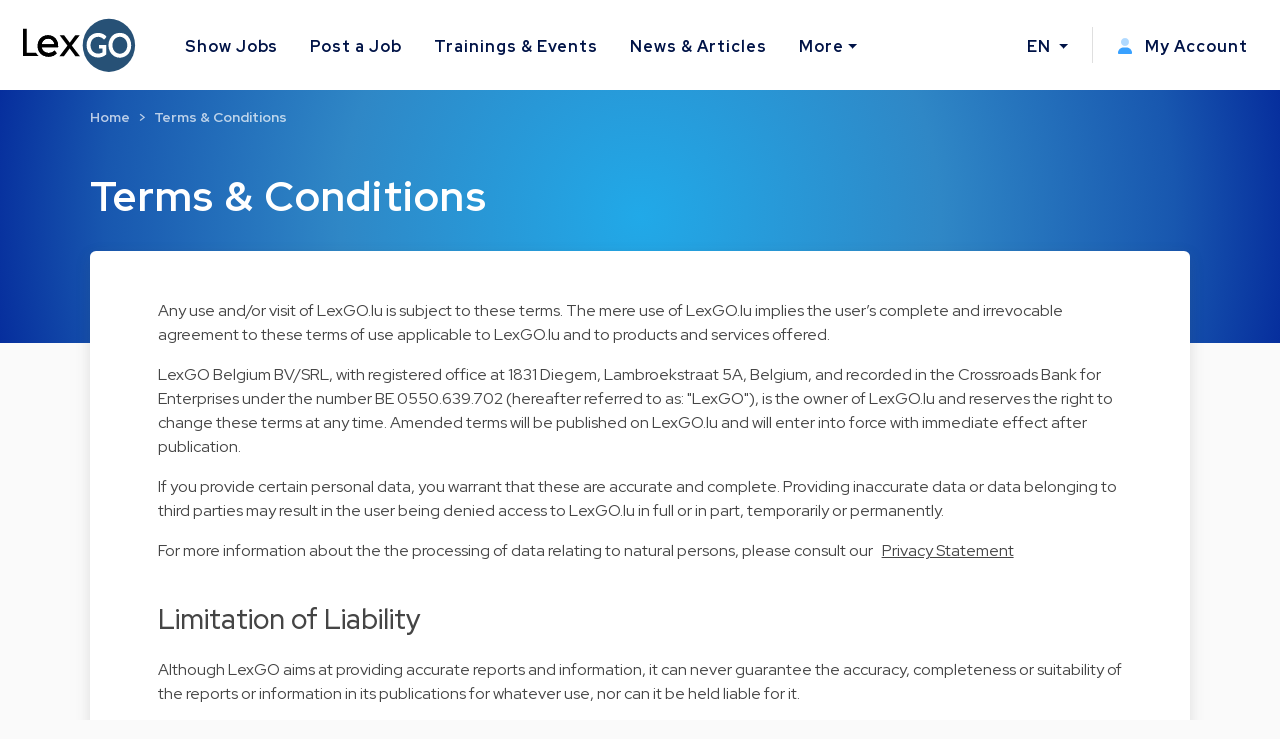

--- FILE ---
content_type: text/html; charset=utf-8
request_url: https://www.lexgo.lu/en/terms-and-conditions
body_size: 10351
content:
<!DOCTYPE html>
<html lang="en">
  <head>
    <meta charset="UTF-8">
    <title>Terms &amp; Conditions: rules wrt. use of our website | Lexgo.lu</title>    
    <meta name="viewport" content="width=device-width, initial-scale=1, minimum-scale=0.1">

    <meta name="description" lang="en" content="Terms & Conditions: rules wrt. use of our website. The use of LexGO.lu is subject to certain conditions, as set out on this page.">

   
    <link href="https://www.lexgo.lu/en/terms-and-conditions" rel="canonical" />

    <meta property="og:site_name" content="Lexgo.lu">
<meta property="og:type" content="website">
<meta property="og:url" content="https://www.lexgo.lu/en/terms-and-conditions">
<meta property="og:locale" content="en_LU">
<meta property="twitter:account_id" content="2462878872">
<meta property="twitter:site" content="@LexGOLu">
<meta property="twitter:creator" content="@LexGOLu">
<meta property="twitter:card" content="summary_large_image">



  <meta property="og:title" content="Terms & Conditions: rules wrt. use of our website">
  <meta property="twitter:title" content="Terms & Conditions: rules wrt. use of our website">
  <meta property="og:description" content="Terms & Conditions: rules wrt. use of our website. The use of…">
  <meta property="twitter:description" content="Terms & Conditions: rules wrt. use of our website. The use of…">

  <meta property="og:image" content="https://cdn3.lexgo.lu/lexgo_header_social.png">
  <meta property="og:image:secure_url" content="https://cdn3.lexgo.lu/lexgo_header_social.png">
  <meta property="og:image:width" content="1200">
  <meta property="og:image:height" content="630">
  <meta property="og:image:alt" content="Lexgo header">
  <meta property="og:image:type" content="image/png">
  <meta property="twitter:image" content="https://cdn3.lexgo.lu/lexgo_header_social.png">




    <meta name="csrf-param" content="authenticity_token" />
<meta name="csrf-token" content="PWgIr-7cy3VcCpH3t2ii8-Q_rO3BPs3DFLDtzNBBZgf8f2AmqBgYapcN88ln02vObopsHohGTg8zZhQSBHsamw" />
    

    <link rel="preconnect" href="https://fonts.googleapis.com">
    <link rel="preconnect" href="https://fonts.gstatic.com" crossorigin>
    <link href="https://fonts.googleapis.com/css2?family=Red+Hat+Display:ital,wght@0,300;0,400;0,500;0,600;0,700;0,800;0,900;1,300;1,400;1,500;1,600;1,700;1,800;1,900&display=swap" rel="stylesheet">
    <link href="https://fonts.googleapis.com/css2?family=Red+Hat+Text:ital,wght@0,300;0,400;0,500;0,600;0,700;1,300;1,400;1,500;1,600;1,700&display=swap" rel="stylesheet">
    <link href="https://fonts.googleapis.com/css2?family=Roboto:ital,wght@0,100;0,300;0,400;0,500;0,700;0,900;1,100;1,300;1,400;1,500;1,700;1,900&display=swap" rel="stylesheet">

    <!-- Favicon -->
<link rel="apple-touch-icon" sizes="180x180" href="https://cdn3.lexgo.lu/favicon/apple-touch-icon.png"> 
<link rel="icon" type="image/png" sizes="32x32" href="https://cdn3.lexgo.lu/favicon/favicon-32x32.png">
<link rel="icon" type="image/png" sizes="16x16" href="https://cdn3.lexgo.lu/favicon/favicon-16x16.png">
<link rel="manifest" href="https://assets.lexgo.be/assets/web/favicon/lexgolu-a1ac38ad4c007dc682cfb6d0661ce5cbfd6a0e3cfe0346645217867b674e5830.webmanifest">
<link rel="mask-icon" href="https://cdn3.lexgo.lu/favicon/safari-pinned-tab.svg" color="#2f6998">
<meta name="msapplication-TileColor" content="#bdfeff">
<meta name="theme-color" content="#ffffff">


    <!-- International -->
    
    <link href="https://www.lexgo.lu/en/terms-and-conditions" rel="alternate" hreflang="x-default" />
    <link href="https://www.lexgo.lu/en/terms-and-conditions" rel="alternate" hreflang="en" />
    <link href="https://www.lexgo.lu/fr/conditions-d-utilisation" rel="alternate" hreflang="fr" />

    <!-- Bootstrap -->
    <link href="https://cdn.jsdelivr.net/npm/bootstrap@5.1.1/dist/css/bootstrap.min.css" rel="stylesheet" integrity="sha384-F3w7mX95PdgyTmZZMECAngseQB83DfGTowi0iMjiWaeVhAn4FJkqJByhZMI3AhiU" crossorigin="anonymous">

      <link rel="stylesheet" href="https://cdnjs.cloudflare.com/ajax/libs/bootstrap-multiselect/1.1.1/css/bootstrap-multiselect.min.css" integrity="sha512-jpey1PaBfFBeEAsKxmkM1Yh7fkH09t/XDVjAgYGrq1s2L9qPD/kKdXC/2I6t2Va8xdd9SanwPYHIAnyBRdPmig==" crossorigin="anonymous" referrerpolicy="no-referrer">

    <link rel="stylesheet" href="https://assets.lexgo.be/assets/public-fd170e2e2f1c816fdd2bc1baeb2021a64e7101de7c3f31b947a8074bb2e01087.css" media="all" data-turbo-track="reload" />
    <script src="https://assets.lexgo.be/assets/public-d259dde22a000b47cb527cca1c21784c45141cfc5445daa2fdb85c07aeb26595.js" data-turbo-track="reload" defer="defer"></script>

    	<script defer data-domain="lexgo.lu" src="https://plausible.io/js/plausible.js"></script>

    
<!-- Google Tag Manager -->
<script>(
	function(w,d,s,l,i){
		w[l] = w[l] || [];
		w[l].push({'gtm.start': new Date().getTime(),event:'gtm.js'});
		var f=d.getElementsByTagName(s)[0], j=d.createElement(s),dl=l!='dataLayer'?'&l='+l:'';
		j.async=true;
		j.src='https://www.googletagmanager.com/gtm.js?id='+i+dl;
		f.parentNode.insertBefore(j,f);
	}
)(window,document,'script','dataLayer','GTM-W2JMRGF');</script>
<!-- End Google Tag Manager -->


    
    <link rel="alternate" type="application/rss+xml" title="RSS" href="https://www.lexgo.lu/fr/emploi.rss" />
    <link rel="alternate" type="application/rss+xml" title="RSS" href="https://www.lexgo.lu/en/jobs.rss" />
    <script>
   (function(src, cb) {
    var s = document.createElement('script'); s.setAttribute('src', src);
    s.onload = cb; (document.head || document.body).appendChild(s);
  })('https://ucarecdn.com/libs/blinkloader/3.x/blinkloader.min.js', function() {
    window.Blinkloader.optimize({
      pubkey:'2bb9e07f449057c88dd0',
      fadeIn:true,
      lazyload:true,
      smartCompression:true,
      responsive:true,
      retina:true,
      webp:true,
      batchSize: 10,
      cdnBase: 'https://images.lexgo.lu'
    });
  })
</script>


  </head>

  <body data-controller="ahoy-all " data-locale="en" data-domain="www.lexgo.lu" data-is-admin="0" >
    
<!-- Google Tag Manager (noscript) -->
<noscript><iframe src="https://www.googletagmanager.com/ns.html?id=GTM-W2JMRGF"
height="0" width="0" style="display:none;visibility:hidden" title="Google Tag Manager"></iframe></noscript>
<!-- End Google Tag Manager (noscript) -->


    <!-- Cookie button GDPR popup -->

<div  data-controller="cookie-popup" 
      data-cookie-popup-source-value=""
      data-cookie-popup-campaign-value=""
      data-cookie-popup-term-value=""
      data-turbo-permanent
      data-cookie-popup-force-popup-value="true"
>
  <button type="button" class="btn btn-primary btn-circle btn-cookie" id="toastbtn" data-action="cookie-popup#show" data-cookie-popup-target="bubble" style="display:none"><i class="fa-light fa-cookie-bite"></i></button>

  <div class="cookie_position start-0">
    <div id="CookieToast" class="toast hide" role="alert" aria-live="assertive" aria-atomic="true" data-bs-autohide="false" data-cookie-popup-target="popup">
      <div class="toast-header">
        <button type="button" class="btn-close" data-action="cookie-popup#snooze" aria-label="Close"></button>
      </div>
      <div class="toast-body">

        <div class="toast_content">
           <img class="tenxt-center cookie_illustration" alt="Cookie_illustration" src="https://assets.lexgo.be/assets/web/cookies-popup-45ad525e501e84bb7f959f1bf4c9efdfbeeab8d5ff695c1485bcef6e1dba1115.svg" />
          <p class="mt-2">If allowed, we use third party cookies to personalize content, ads and (anonymously) analyze site traffic.</p>
          <a href="/en/cookies">Learn more</a>
        </div>

        <div class="mt-4 d-flex flex-row justify-content-between d-none d-sm-block">
          <button type="button" class="btn btn-blue toast-btn" data-action="cookie-popup#snooze">Ignore</button>
          <button type="button" class="btn btn-blue toast-btn" data-action="cookie-popup#reject">Reject</button>
          <button class="btn btn-primary toast-btn" type="button" data-action="cookie-popup#allow">Allow</button>
        </div>

        <div class="mt-4 d-flex flex-column flex-sm-row justify-content-between d-block d-sm-none">
          <div class="order-2 w-100 d-flex mt-2">
            <button type="button" class="btn btn-blue toast-btn flex-fill mx-1" data-action="cookie-popup#snooze">Ignore</button>
            <button type="button" class="btn btn-blue toast-btn flex-fill mx-1" data-action="cookie-popup#reject">Reject</button>  
          </div>
          <button class="btn btn-primary toast-btn order-1 mx-1" type="button" data-action="cookie-popup#allow">Allow</button>
        </div>
      </div>
      
    </div>
  </div>
</div>


      
  <!-- Navbar -->
  <nav id="menuNav" class="navbar navbar-expand-custom">
    <a class="navbar-brand p-0 m-0 me-5" href="https://www.lexgo.lu/en">
      <img alt="Logo LexGO" class="navbar-icon d-inline-block align-top" src="https://assets.lexgo.be/assets/web/logo-3aa60b64ce29b5e732c4beceb240ade92cc95816c80c14bb3eef039deb6cf2c7.svg" />
    </a>

    <button class="navbar-toggler collapsed" type="button" data-bs-toggle="collapse" data-bs-target="#navbarContent" aria-controls="navbarContent" aria-expanded="false" aria-label="Toggle navigation">
      <span class="navbar-toggler-icon d-flex justify-content-center align-items-center">
        <i class="inline-bars" aria-hidden="true"><style>.header_fa_bars_icon { width: 1em; height: 1em; vertical-align: -.125em; }</style><svg xmlns="http://www.w3.org/2000/svg" class="header_fa_bars_icon" viewBox="0 0 448 512"><path d="M0 96C0 78.3 14.3 64 32 64H416c17.7 0 32 14.3 32 32s-14.3 32-32 32H32C14.3 128 0 113.7 0 96zM0 256c0-17.7 14.3-32 32-32H416c17.7 0 32 14.3 32 32s-14.3 32-32 32H32c-17.7 0-32-14.3-32-32zM448 416c0 17.7-14.3 32-32 32H32c-17.7 0-32-14.3-32-32s14.3-32 32-32H416c17.7 0 32 14.3 32 32z"/></svg></i>
        <i class="fas fa-times" aria-hidden="true"></i>
      </span>
    </button>
  
    <div class="collapse navbar-collapse" id="navbarContent">
      <ul class="navbar-nav me-auto">
        <li class="nav-item"><a class="nav-link" href="/en/jobs">Show Jobs</a></li>
        <li class="nav-item"><a class="nav-link" href="/en/post-job">Post a Job</a></li>
        
        <li class="nav-item"><a class="nav-link" href="/en/trainings-and-events">Trainings &amp; Events</a></li>
        <li class="nav-item"><a class="nav-link" href="/en/news-and-articles">News &amp; Articles</a></li>
        <li class="nav-item dropdown">
          <a class="nav-link dropdown-toggle" href="#" id="moreDropdown" role="button" data-bs-toggle="dropdown" aria-haspopup="true" aria-expanded="false">More</a>
          <div class="dropdown-menu" aria-labelledby="moreDropdown">
            <a class="dropdown-item" href="/en/lawfirms">Legal Directory</a>
            <a class="dropdown-item" href="/en/about-us/about-lexgo">About LexGO</a>
            <a class="dropdown-item" href="/en/about-us/contact-us">Contact Us</a>
            <hr>
            <a class="dropdown-item" href="https://www.facebook.com/LexGo.be" target="_blank"><i class="fab fa-facebook-square"></i> Facebook</a>
            <a class="dropdown-item" href="https://x.com/LexGOLu" target="_blank"><i class="fab fa-brands fa-square-x-twitter"></i> X.com</a>
            <a class="dropdown-item" href="https://www.linkedin.com/company/lexgolu" target="_blank"><i class="fab fa-linkedin"></i> Linkedin</a>
          </div>
        </li>
      </ul>
      <hr>
      <ul class="navbar-nav my-lg-0">
        <li class="nav-item dropdown">
          <a class="nav-link dropdown-toggle" href="#" id="langDropdown" role="button" data-bs-toggle="dropdown" aria-haspopup="true" aria-expanded="false">
            EN
          </a>
          <div class="dropdown-menu" aria-labelledby="langDropdown">
              <a class="dropdown-item" data-turbo="false" href="/fr/conditions-d-utilisation">FR</a>
          </div>
        </li>
        <li class="vl .d-sm-none .d-md-block mx-2"></li>
        <li class="nav-item">
          <a class="nav-link" href="/en/my_lexgo/newsletter-preferences/new">
            <i class="me-2"><style>.header_fa_user_icon { width: 1em; height: 1em; vertical-align: -.125em; }</style><svg xmlns="http://www.w3.org/2000/svg" class="header_fa_user_icon" viewBox="0 0 448 512"><defs><style>.fa-primary{fill:#39a1ff;}.fa-secondary{opacity:.4;fill: #39a1ff;}</style></defs><path class="fa-primary" d="M274.7 304H173.3C77.61 304 0 381.6 0 477.3c0 19.14 15.52 34.67 34.66 34.67h378.7C432.5 512 448 496.5 448 477.3C448 381.6 370.4 304 274.7 304z"/><path class="fa-secondary" d="M352 128c0 70.69-57.3 128-128 128C153.3 256 96 198.7 96 128s57.31-128 128-128C294.7 0 352 57.31 352 128z"/></svg></i>
            My Account
</a>        </li>
      </ul>
    </div>
  </nav>
  <!-- End of Navbar -->


    

<header class="secondary-header" id="AboutUsHeader">
  <div class="secondary-header-container">
    <h1 class="secondary-header-title">
        Terms &amp; Conditions
    </h1>

    <nav style="--bs-breadcrumb-divider: '>';" aria-label="breadcrumb"><ol class="breadcrumb"><li class="breadcrumb-item"><a href="/en">Home</a></li><li class="breadcrumb-item active" aria-current="page"><a href="/en/terms-and-conditions">Terms &amp; Conditions</a></li></ol></nav>
    
  </div>
</header>

<script type="application/ld+json">{"@context":"http://schema.org","@type":"BreadcrumbList","itemListElement":[{"@type":"ListItem","position":1,"item":{"@id":"/en","name":"Home"}},{"@type":"ListItem","position":2,"item":{"@id":"/en/terms-and-conditions","name":"Terms \u0026 Conditions"}}]}</script>

<section id="CookiePolicy">
  <div class="main-section card-shadow">
    <div class="container-fluid">
      <div class="row">
        <div class="col-12">

            <p>Any use and/or visit of LexGO.lu is subject to these terms. The mere use of LexGO.lu implies the user’s complete and irrevocable agreement to these terms of use applicable to LexGO.lu and to products and services offered.</p>

            <p>LexGO Belgium BV/SRL, with registered office at 1831 Diegem, Lambroekstraat 5A, Belgium, and recorded in the Crossroads Bank for Enterprises under the number BE 0550.639.702 (hereafter referred to as: "LexGO"), is the owner of LexGO.lu and reserves the right to change these terms at any time. Amended terms will be published on LexGO.lu and will enter into force with immediate effect after publication.</p>

            <p>If you provide certain personal data, you warrant that these are accurate and complete. Providing inaccurate data or data belonging to third parties may result in the user being denied access to LexGO.lu in full or in part, temporarily or permanently.</p>

            <p>For more information about the the processing of data relating to natural persons, please consult our <a href="/en/privacy-statement">Privacy Statement</a></p>

            <div class="section-header">
              <h3>Limitation of Liability</h3>
            </div>

            <p>Although LexGO aims at providing accurate reports and information, it can never guarantee the accuracy, completeness or suitability of the reports or information in its publications for whatever use, nor can it be held liable for it.</p>

            <p>LexGO accepts no liability whatsoever for any user’s decisions or acts based on the information provided or on data or reports about users or third parties, nor for any errors or mistakes.</p>

            <p>Furthermore, LexGO accepts no liability for any direct or indirect damage or any other damage whatsoever arising from the aforementioned inaccuracy, incompleteness, forgetfulness, negligence, etc.</p>

            <p>Responsibility for the articles, the information and the images rests with the author of the article, the provider of the information, or the photographer, respectively.</p>

            <div class="section-header">
              <h3>Links to Other websites</h3>
            </div>

            <p>LexGO cannot be held responsible in any way for any information which as a service to the user is accessible via hyperlinks to third-party content or third-party websites. Said links are included for information purposes only and the operators of said websites have sole responsibility and liability for the accuracy of the information offered and for compliance with the laws and regulations relating to the products and services available for purchase on their websites, particularly as regards the protection of the consumer, remote purchasing, etc.</p>

            <div class="section-header">
              <h3>Damage</h3>
            </div>

            <p>LexGO does not accept any liability for any temporary or permanent damage or defects to the user’s data or computer equipment as a result of using LexGO.lu. Furthermore, LexGO shall not be liable for any eventual transfer of viruses via LexGO.lu.</p>

            <div class="section-header">
              <h3>Availability of LexGO.lu</h3>
            </div>

            <p>Despite its best endeavours, LexGO cannot guarantee continuous availability of LexGO.lu, or that they will be free from outages or interruptions. LexGO reserves the right to interrupt access to LexGO.lu at any time and without prior notice for technical or other reasons, as well as to terminate the services without prejudice to current agreements. Other than in the case of wilful misconduct on the part of LexGO, we cannot be held liable for interruptions or errors in electronic supply, nor can these result in reimbursements or price adjustments or other compensation.</p>

            <div class="section-header">
              <h3>Copyright – Intellectual Property Rights</h3>
            </div>

            <p>Any and all texts, photographs, drawings, graphs, images, sounds, data, databases, software, names, trade names and domain names and all other components of LexGO.lu are subject to copyright and may be subject to other protection as well. LexGO.lu is also subject to copyright in itself, and also protected by copyright as well as database laws as a database.</p>

            <p>The user acknowledges explicitly that all the related property rights, including any intellectual property rights, are vested within LexGO.</p>

            <p>None of these components nor LexGO.lu itselve or any information offered on LexGO.lu may be stored (for any other purpose than to be able to view LexGO.lu), reproduced, modified, published, distributed, transmitted, sold, transferred to third parties or used in any way other than with the prior written consent of LexGO. This also implies that it is forbidden to visit LexGO.lu in an automated manner by means of a robot, crawler or indexing software or in any other automated way. It is also forbidden to use services on LexGO.lu in such a way that they lead to an actual automatic indexing of LexGO.lu. It is forbidden to request the contents of LexGO.lu automatically or non-automatically with a frequency that is substantially higher than the frequency of a normal typical user.
            Unless agreed otherwise by separate contract, by transmitting texts, photographs, drawings, graphs, images, sounds, data and other materials to LexGO.lu every legal or natural person transfers all ownership of the aforementioned works, including intellectual property rights and copyrights, to LexGO, and indemnifies the LexGO against alle possible claims from third parties in that regard.</p>

            <p>Websites not belonging to LexGO may link freely to the pages of LexGO.lu. The links should always mention the name LexGO.lu. The user should always be linked directly to LexGO.lu, without any delay, additional steps or pages appearing in the frame of another website. The use of logos requires prior written consent from LexGO. Please contact us through <a href="mailto:info@lexgo.lu">info@lexgo.lu</a>.</p>

            <div class="section-header">
              <h3>Applicable Law</h3>
            </div>

            <p>Belgian law will apply. The invalidity, nullity or unenforceability of all or part of the above provisions will not result in the invalidity and/or unenforceability of other provisions. Parties agree that the electronic communication between them has legal force as written evidence. Unless the provisions of a product or service determine otherwise, any dispute arising from the use of LexGO.lu shall be governed by Belgian law and brought exclusively before the competent courts of Brussels.</p>

        </div>
      </div>
    </div>
  </div>
</section> 




    <!-- Footer -->
<footer class="d-flex flex-column">
  <div class="row w-100 mb-auto footer-content">
    <div class="col-lg-8 col-md-12">
      <div class="row">
        <div class="col-sm-4 p-1 pb-3">
          <span>
            <a href="https://www.lexgo.lu/en">
              <img class="footer-logo d-inline-block align-top" alt="Lexgo.lu Law Jobs Online" src="https://assets.lexgo.be/assets/web/logo-negative-44589b268354010c6a79058ec9b5cfaae45ac9bb008a64fda28ed49cf56adf2d.svg" />
            </a>
          </span>
        </div>
        <div class="col-sm-4 p-1 pb-3 d-flex flex-column">
          <a class="mb-2" href="/en/jobs">See all jobs</a>
          <a class="mb-2" href="/en/post-job">Post a job</a>
          <a class="mb-2" href="/en/news-and-articles">News &amp; articles</a>
          <a class="mb-2" href="/en/trainings-and-events">Trainings &amp; events</a>
        </div>
        <div class="col-sm-4 p-1 pb-3 d-flex flex-column">
          <span class="mb-2">
            <a href="mailto:info@lexgo.lu">info@lexgo.lu</a>
          </span>
          <span id="socialMedia">
            <a href="https://www.facebook.com/LexGo.be" target="_blank"><i class="fab fa-facebook-square"></i></a>
            <a href="https://x.com/LexGOLu" target="_blank"><i class="fab fa-brands fa-square-x-twitter"></i></a>
            <a href="https://www.linkedin.com/company/lexgolu" target="_blank"><i class="fab fa-linkedin"></i></a>
          </span>
        </div>
      </div>
    </div>
    <div class="col-lg-4 col-md-12">
      <div class="row subscribe-content">
        <span class="col-lg-10 col-md-5 p-1">
          Stay up to date on the latest from LexGO
        </span>
          <turbo-frame id="footerSubscription">
          <form id="footerSubscribeForm" class="col-lg-12 col-md-7 d-flex my-2 p-1" action="/en/my_lexgo/subscriptions" accept-charset="UTF-8" method="post"><input type="hidden" name="authenticity_token" value="zbZzKMKo3dYFCpeTki4aaxe9CcwIDwMTB0WD8e1nuxljyW2GZGHV7n02hSXt19dTKIA7871soDoC9lfz5l5VUA" autocomplete="off" />
            <input value="true" autocomplete="off" type="hidden" name="send_news" id="send_news" />
            <input value="true" autocomplete="off" type="hidden" name="from_footer" id="from_footer" />
            <input value="Receive our latest news by email every week" id="modal_content_title_modal_content_title" autocomplete="off" type="hidden" name="modal_content_title" />
            <div class="d-flex d-none d-sm-block d-lg-none d-xl-block subscribe-email">
              <input id="email" name="email" type="text" placeholder="Your email here">
              <input type="submit" name="commit" value="Subscribe" data-disable-with="Subscribe" />
            </div>
            <div class="d-flex d-block d-sm-none d-lg-block d-xl-none subscribe-email">
              <input id="email2" name="email2" type="text" placeholder="Your email here">
              <input type="submit" name="commit" value=">" data-disable-with=">" />
            </div>
</form>          </turbo-frame>
      </div>
    </div>
  </div>

  <div class="container-fluid px-0 pt-2 w-100">
    
    <div class="row footer-info py-3 py-md-2 fw-bold">
    <span class="p-0">© 2022-2026 Lexgo srl (BE 0550.639.702)</span>
    </div>
    
    <div class="row footer-info py-2 px-0 d-sm-none">
      <a href="/en/cookies">Cookie Policy</a>
      <a href="/en/terms-and-conditions">Terms &amp; Conditions</a>
      <a href="/en/privacy-statement">Privacy Statement</a>
      <a href="/en/sitemap">Sitemap</a>
      <a href="/en/about-us/contact-us">Contact Us</a>
      <a target="_blank" href="https://lexgo.be">LexGO.be</a>
    </div>

    <div class="row footer-info py-sm-2 py-md-1 d-none d-sm-block">
      <span class="p-0">
        <a href="/en/cookies">Cookie Policy</a>
        <a href="/en/terms-and-conditions">Terms &amp; Conditions</a>
        <a href="/en/privacy-statement">Privacy Statement</a>
        <a href="/en/sitemap">Sitemap</a>
        <a href="/en/about-us/contact-us">Contact Us</a>
        <a target="_blank" href="https://lexgo.be">LexGO.be</a>
      </span>
    </div>

</div>



</footer>
<!-- End of footer -->

<div class="modal fade was-id-NewsletterModal" tabindex="-1" aria-labelledby="was-id-NewsletterModallabel" aria-hidden="true" data-scroll-popup-target="modal"
  id="footerModal"
>
  <div class="modal-dialog modal-dialog-centered modal-dialog-scrollable modal-lg">
    <div class="modal-content">
      <turbo-frame id="subscription_modal">
        <div class="modal-body p-0" id="turbo-replace">

          <div class="row p-0 m-0"> 
            <div class="col-xs-12 col-lg-6 text-center px-0">
              <div class="modal-header" style="background-color:#F1F8FF; padding-right: 1rem;">    
                <button type="button" class="btn-close d-lg-none" data-bs-dismiss="modal" aria-label="Close"></button>
              </div>
              <div class="row blue-bg-modal p-0 m-0">
                <div class="col-12">
                  <div class="newsletter-modal-title">
                    <div class="d-inline-block">
                      <h3 id="was-id-NewsletterModallabel">Don&#39;t miss anything</h3>
                    </div>
                  </div>
                  <div class="newsletter-modal-icon">
                    <i class="fa-duotone fa-newspaper" style="--fa-primary-color:#366AF8; --fa-secondary-color: #366AF8; --fa-secondary-opacity: 0.20;"></i> 
                  </div>
                </div>

              </div>
            </div>
            <div class="col-xs-12 col-lg-6 d-flex flex-column justify-content-between">

              <div class="modal-header">    
                <button type="button" class="btn-close d-none d-lg-block" data-bs-dismiss="modal" aria-label="Close"></button>
              </div>

              <div class="newsletter-modal-content">

                <h4 class="modal-content-title">Receive our latest news by email every week</h4>


                    <form id="myLexgoSubscriptionForm" class="needs-validation" action="/en/my_lexgo/subscriptions" accept-charset="UTF-8" method="post"><input type="hidden" name="authenticity_token" value="EbCeNGKXgFEZl3SjNSNWjwU7nXkLObNUTgqJPunXAmO_z4CaxF6IaWGrZhVK2pu3OgavRr5aEH1LuV084u7sKg" autocomplete="off" />
                      
                      
                      <input value="Receive our latest news by email every week" autocomplete="off" type="hidden" name="modal_content_title" id="modal_content_title" />
                      <label for="InputEmailNewsletter" class="form-label">Email address</label>
                      <input type="email" name="email" class="form-control" id="InputEmailNewsletter" aria-describedby="emailNewsletter" value="">
                      <div id="emailNewsletter" class="form-text">
                      By signing up, you agree to our <a data-turbo-frame="_top" href="/en/terms-and-conditions">Terms and Conditions</a> &amp; <a data-turbo-frame="_top" href="/en/privacy-statement">Privacy Policy</a>
                      </div>
                      <div class="modal-footer">
                        <script src="https://www.recaptcha.net/recaptcha/api.js" async defer ></script>
<button type="submit" data-sitekey="6LfI2K8iAAAAAFkmVM_tA9FIsSbQIixCK-ilnjhU" data-callback="submitInvisibleRecaptchaForm" class="g-recaptcha btn btn-primary">Subscribe</button>

                        <script type="text/javascript">
                          var submitInvisibleRecaptchaForm = function () {
                              document.getElementById("myLexgoSubscriptionForm").requestSubmit(); // not submit() due to turbo https://stackoverflow.com/questions/68624668/how-can-i-submit-a-form-on-input-change-with-turbo-streams
                            };
                        </script>
                      </div>
</form>

              </div>
            </div>
          </div>

        </div>
      </turbo-frame>
    </div>
  </div>
  
</div>

<script type="text/javascript">
  document.addEventListener("turbo:before-fetch-response", function (e) {
    if(e.target.id == "footerSubscribeForm")$('#footerModal').modal('show'); 
  })
</script>


    <!-- FontAwesome 6 -->
    <script src="https://kit.fontawesome.com/6d3ea5618e.js" crossorigin="anonymous"></script>

    <script type="application/ld+json">{"@context":"http://schema.org","@type":"Corporation","name":"Lexgo.lu","description":"LexGO.lu is a legal job board and the go-to guide for legal careers and information within law in Luxembourg","image":"https://cdn3.lexgo.lu/lexgo_header.png","logo":"https://cdn3.lexgo.lu/lexgo_logo.svg","url":"https://www.lexgo.lu","telephone":"+352 2786 1730","sameAs":["https://www.facebook.com/LexGo.be","https://www.linkedin.com/company/lexgolu","https://x.com/LexGOLu"],"address":{"@type":"PostalAddress","streetAddress":"Lambroekstraat 5A","addressLocality":"Diegem","postalCode":"1831","addressCountry":"BE"}}</script>

</body>
</html>
